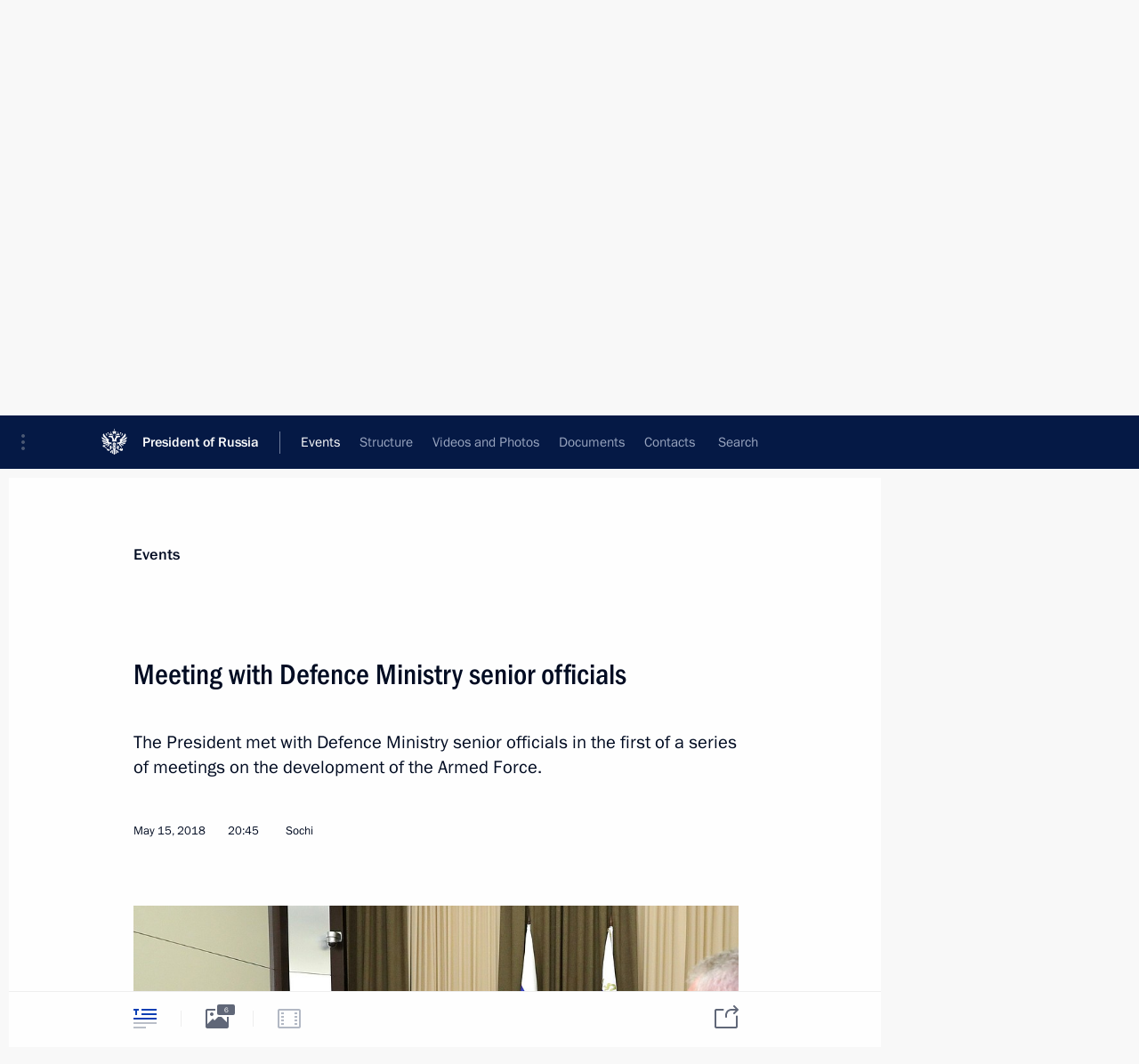

--- FILE ---
content_type: text/html; charset=UTF-8
request_url: http://en.kremlin.ru/events/president/news/57477
body_size: 10988
content:
<!doctype html> <!--[if lt IE 7 ]> <html class="ie6" lang="en"> <![endif]--> <!--[if IE 7 ]> <html class="ie7" lang="en"> <![endif]--> <!--[if IE 8 ]> <html class="ie8" lang="en"> <![endif]--> <!--[if IE 9 ]> <html class="ie9" lang="en"> <![endif]--> <!--[if gt IE 8]><!--> <html lang="en" class="no-js" itemscope="itemscope" xmlns="http://www.w3.org/1999/xhtml" itemtype="http://schema.org/ItemPage" prefix="og: http://ogp.me/ns# video: http://ogp.me/ns/video# ya: http://webmaster.yandex.ru/vocabularies/"> <!--<![endif]--> <head> <meta charset="utf-8"/> <title itemprop="name">Meeting with Defence Ministry senior officials • President of Russia</title> <meta name="description" content="The President met with Defence Ministry senior officials in the first of a series of meetings on the development of the Armed Force."/> <meta name="keywords" content="News ,Transcripts ,President"/> <meta itemprop="inLanguage" content="en"/> <meta name="msapplication-TileColor" content="#091a42"> <meta name="theme-color" content="#ffffff"> <meta name="theme-color" content="#091A42" />  <meta name="viewport" content="width=device-width,initial-scale=1,minimum-scale=0.7,ya-title=#061a44"/>  <meta name="apple-mobile-web-app-capable" content="yes"/> <meta name="apple-mobile-web-app-title" content="President of Russia"/> <meta name="format-detection" content="telephone=yes"/> <meta name="apple-mobile-web-app-status-bar-style" content="default"/>  <meta name="msapplication-TileColor" content="#061a44"/> <meta name="msapplication-TileImage" content="/static/mstile-144x144.png"/> <meta name="msapplication-allowDomainApiCalls" content="true"/> <meta name="msapplication-starturl" content="/"/> <meta name="theme-color" content="#061a44"/> <meta name="application-name" content="President of Russia"/>   <meta property="og:site_name" content="President of Russia"/>  <meta name="twitter:site" content="@KremlinRussia_E"/>   <meta property="og:type" content="article"/>  <meta property="og:title" content="Meeting with Defence Ministry senior officials"/> <meta property="og:description" content="The President met with Defence Ministry senior officials in the first of a series of meetings on the development of the Armed Force."/> <meta property="og:url" content="http://en.kremlin.ru/events/president/news/57477"/> <meta property="og:image" content="http://static.kremlin.ru/media/events/photos/medium/qCBG5p3glrRLjNnFKaAT485ipBsAf6tS.jpg"/>    <meta property="ya:ovs:adult" content="false"/>  <meta property="ya:ovs:upload_date" content="2018-05-15"/>      <meta name="twitter:card" content="summary"/>   <meta name="twitter:description" content="The President met with Defence Ministry senior officials in the first of a series of meetings on the development of the Armed Force."/> <meta name="twitter:title" content="Meeting with Defence Ministry senior officials"/>    <meta name="twitter:image:src" content="http://static.kremlin.ru/media/events/photos/medium/qCBG5p3glrRLjNnFKaAT485ipBsAf6tS.jpg"/> <meta name="twitter:image:width" content="680"/> <meta name="twitter:image:height" content="420"/>           <link rel="icon" type="image/png" href="/static/favicon-32x32.png" sizes="32x32"/>   <link rel="icon" type="image/png" href="/static/favicon-96x96.png" sizes="96x96"/>   <link rel="icon" type="image/png" href="/static/favicon-16x16.png" sizes="16x16"/>    <link rel="icon" type="image/png" href="/static/android-chrome-192x192.png" sizes="192x192"/> <link rel="manifest" href="/static/en/manifest.json"/>         <link rel="apple-touch-icon" href="/static/apple-touch-icon-57x57.png" sizes="57x57"/>   <link rel="apple-touch-icon" href="/static/apple-touch-icon-60x60.png" sizes="60x60"/>   <link rel="apple-touch-icon" href="/static/apple-touch-icon-72x72.png" sizes="72x72"/>   <link rel="apple-touch-icon" href="/static/apple-touch-icon-76x76.png" sizes="76x76"/>   <link rel="apple-touch-icon" href="/static/apple-touch-icon-114x114.png" sizes="114x114"/>   <link rel="apple-touch-icon" href="/static/apple-touch-icon-120x120.png" sizes="120x120"/>   <link rel="apple-touch-icon" href="/static/apple-touch-icon-144x144.png" sizes="144x144"/>   <link rel="apple-touch-icon" href="/static/apple-touch-icon-152x152.png" sizes="152x152"/>   <link rel="apple-touch-icon" href="/static/apple-touch-icon-180x180.png" sizes="180x180"/>               <link rel="stylesheet" type="text/css" media="all" href="/static/css/screen.css?ba15e963ac"/> <link rel="stylesheet" href="/static/css/print.css" media="print"/>  <!--[if lt IE 9]> <link rel="stylesheet" href="/static/css/ie8.css"/> <script type="text/javascript" src="/static/js/vendor/html5shiv.js"></script> <script type="text/javascript" src="/static/js/vendor/respond.src.js"></script> <script type="text/javascript" src="/static/js/vendor/Konsole.js"></script> <![endif]--> <!--[if lte IE 9]> <link rel="stylesheet" href="/static/css/ie9.css"/> <script type="text/javascript" src="/static/js/vendor/ierange-m2.js"></script> <![endif]--> <!--[if lte IE 6]> <link rel="stylesheet" href="/static/css/ie6.css"/> <![endif]--> <link rel="alternate" type="text/html" hreflang="ru" href="http://kremlin.ru/events/president/news/57477"/>   <link rel="author" href="/about"/> <link rel="home" href="/"/> <link rel="search" href="/opensearch.xml" title="President of Russia" type="application/opensearchdescription+xml"/> <link rel="image_src" href="http://static.kremlin.ru/media/events/photos/medium/qCBG5p3glrRLjNnFKaAT485ipBsAf6tS.jpg" /><link rel="canonical" href="http://en.kremlin.ru/events/president/news/57477" /> <script type="text/javascript">
window.config = {staticUrl: '/static/',mediaUrl: 'http://static.kremlin.ru/media/',internalDomains: 'kremlin.ru|uznai-prezidenta.ru|openkremlin.ru|президент.рф|xn--d1abbgf6aiiy.xn--p1ai'};
</script></head> <body class=" is-reading"> <div class="header" itemscope="itemscope" itemtype="http://schema.org/WPHeader" role="banner"> <div class="topline topline__menu"> <a class="topline__toggleaside" accesskey="=" aria-label="Portal Menu" role="button" href="#sidebar" title="Portal Menu"><i></i></a> <div class="topline__in"> <a href="/" class="topline__head" rel="home" accesskey="1" data-title="President of Russia"> <i class="topline__logo"></i>President of Russia</a> <div class="topline__togglemore" data-url="/mobile-menu"> <i class="topline__togglemore_button"></i> </div> <div class="topline__more"> <nav aria-label="Main menu"> <ul class="nav"><li class="nav__item" itemscope="itemscope" itemtype="http://schema.org/SiteNavigationElement"> <a href="/events/president/news" class="nav__link is-active" accesskey="2" itemprop="url"><span itemprop="name">Events</span></a> </li><li class="nav__item" itemscope="itemscope" itemtype="http://schema.org/SiteNavigationElement"> <a href="/structure/president" class="nav__link" accesskey="3" itemprop="url"><span itemprop="name">Structure</span></a> </li><li class="nav__item" itemscope="itemscope" itemtype="http://schema.org/SiteNavigationElement"> <a href="/multimedia/video" class="nav__link" accesskey="4" itemprop="url"><span itemprop="name">Videos and Photos</span></a> </li><li class="nav__item" itemscope="itemscope" itemtype="http://schema.org/SiteNavigationElement"> <a href="/acts/news" class="nav__link" accesskey="5" itemprop="url"><span itemprop="name">Documents</span></a> </li><li class="nav__item" itemscope="itemscope" itemtype="http://schema.org/SiteNavigationElement"> <a href="/contacts" class="nav__link" accesskey="6" itemprop="url"><span itemprop="name">Contacts</span></a> </li> <li class="nav__item last" itemscope="itemscope" itemtype="http://schema.org/SiteNavigationElement"> <a class="nav__link nav__link_search" href="/search" accesskey="7" itemprop="url" title="Global website search"> <span itemprop="name">Search</span> </a> </li>  </ul> </nav> </div> </div> </div>  <div class="search"> <ul class="search__filter"> <li class="search__filter__item is-active"> <a class="search_without_filter">Search this website</a> </li>   </ul> <div class="search__in">   <form name="search" class="form search__form simple_search form_special" method="get" action="/search" tabindex="-1" role="search" > <fieldset>  <input type="hidden" name="section" class="search__section_value"/> <input type="hidden" name="since" class="search__since_value"/> <input type="hidden" name="till" class="search__till_value"/> <span class="form__field input_wrapper"> <input type="text" name="query" class="search__form__input" id="search__form__input" lang="en" accesskey="-"  required="required" size="74" title="Enter search" autocomplete="off" data-autocomplete-words-url="/_autocomplete/words" data-autocomplete-url="/_autocomplete"/> <i class="search_icon"></i> <span class="text_overflow__limiter"></span> </span> <span class="form__field button__wrapper">  <button id="search-simple-search-button" class="submit search__form__button">Search</button> </span> </fieldset> </form>   </div> </div>  <div class="topline_nav_mobile"></div>  </div> <div class="main-wrapper"> <div class="subnav-view" role="complementary" aria-label="Additional menu"></div> <div class="wrapsite"> <div class="content-view" role="main"></div><div class="footer" id="footer" itemscope="itemscope" itemtype="http://schema.org/WPFooter"> <div class="footer__in"> <div role="complementary" aria-label="Portal Menu"> <div class="footer__mobile"> <a href="/"> <i class="footer__logo_mob"></i> <div class="mobile_title">President of Russia</div> <div class="mobile_caption">Mobile version</div> </a> </div> <div class="footer__col col_mob"> <h2 class="footer_title">President's<br/>website<br/>sections</h2> <ul class="footer_list nav_mob"><li class="footer_list_item" itemscope="itemscope" itemtype="http://schema.org/SiteNavigationElement"> <a href="/events/president/news"  class="is-active" itemprop="url"> <span itemprop="name">Events</span> </a> </li> <li class="footer_list_item" itemscope="itemscope" itemtype="http://schema.org/SiteNavigationElement"> <a href="/structure/president"  itemprop="url"> <span itemprop="name">Structure</span> </a> </li> <li class="footer_list_item" itemscope="itemscope" itemtype="http://schema.org/SiteNavigationElement"> <a href="/multimedia/video"  itemprop="url"> <span itemprop="name">Videos and Photos</span> </a> </li> <li class="footer_list_item" itemscope="itemscope" itemtype="http://schema.org/SiteNavigationElement"> <a href="/acts/news"  itemprop="url"> <span itemprop="name">Documents</span> </a> </li> <li class="footer_list_item" itemscope="itemscope" itemtype="http://schema.org/SiteNavigationElement"> <a href="/contacts"  itemprop="url"> <span itemprop="name">Contacts</span> </a> </li>  <li class="footer__search footer_list_item footer__search_open" itemscope="itemscope" itemtype="http://schema.org/SiteNavigationElement"> <a href="/search" itemprop="url"> <i></i> <span itemprop="name">Search</span> </a> </li> <li class="footer__search footer_list_item footer__search_hidden" itemscope="itemscope" itemtype="http://schema.org/SiteNavigationElement"> <a href="/search" itemprop="url"> <i></i> <span itemprop="name">Search</span> </a> </li> <li class="footer__smi footer_list_item" itemscope="itemscope" itemtype="http://schema.org/SiteNavigationElement"> <a href="/press/announcements" itemprop="url" class="is-special"><i></i><span itemprop="name">For the Media</span></a> </li> <li class="footer_list_item" itemscope="itemscope" itemtype="http://schema.org/SiteNavigationElement"> <a href="/subscribe" itemprop="url"><i></i><span itemprop="name">Subscribe</span></a> </li> <li class="footer_list_item hidden_mob" itemscope="itemscope" itemtype="http://schema.org/SiteNavigationElement"> <a href="/catalog/glossary" itemprop="url" rel="glossary"><span itemprop="name">Directory</span></a> </li> </ul> <ul class="footer_list"> <li class="footer__special" itemscope="itemscope" itemtype="http://schema.org/SiteNavigationElement"> <a href="http://en.special.kremlin.ru/events/president/news" itemprop="url" class="is-special no-warning"><i></i><span itemprop="name">Version for People with Disabilities</span></a> </li> </ul> <ul class="footer_list nav_mob"> <li itemscope="itemscope" itemtype="http://schema.org/SiteNavigationElement" class="language footer_list_item">   <a href="http://kremlin.ru/events/president/news/57477" rel="alternate" hreflang="ru" itemprop="url" class=" no-warning"> <span itemprop="name"> Русский </span> </a> <meta itemprop="inLanguage" content="ru"/>   </li> </ul> </div> <div class="footer__col"> <h2 class="footer_title">President's<br/>website<br/>resources</h2> <ul class="footer_list"> <li class="footer__currentsite footer_list_item" itemscope="itemscope" itemtype="http://schema.org/SiteNavigationElement"> <a href="/" itemprop="url">President of Russia<span itemprop="name">Current resource</span> </a> </li> <li class="footer_list_item"> <a href="http://kremlin.ru/acts/constitution" class="no-warning">The Constitution of Russia</a> </li> <li class="footer_list_item"> <a href="http://en.flag.kremlin.ru/" class="no-warning" rel="external">State Insignia</a> </li> <li class="footer_list_item"> <a href="https://en.letters.kremlin.ru/" class="no-warning" rel="external">Address an appeal to the President</a> </li>  <li class="footer_list_item"> <a href="http://en.putin.kremlin.ru/" class="no-warning" rel="external">Vladimir Putin’s Personal Website</a> </li>  </ul> </div> <div class="footer__col"> <h2 class="footer_title">Official Internet Resources<br/>of the President of Russia</h2> <ul class="footer_list"> <li class="footer_list_item"> <a href="https://t.me/news_kremlin_eng" rel="me" target="_blank">Telegram Channel</a> </li>  <li class="footer_list_item"> <a href="https://rutube.ru/u/kremlin/" rel="me" target="_blank">Rutube Channel</a> </li> <li class="footer_list_item"> <a href="http://www.youtube.ru/user/kremlin" rel="me" target="_blank">YouTube Channel</a> </li> </ul> </div>  <div class="footer__col footer__col_last"> <h2 class="footer_title">Legal<br/>and technical<br/>information</h2> <ul class="footer_list technical_info"> <li class="footer_list_item" itemscope="itemscope" itemtype="http://schema.org/SiteNavigationElement"> <a href="/about" itemprop="url"> <span itemprop="name">About website</span> </a> </li> <li class="footer_list_item" itemscope="itemscope" itemtype="http://schema.org/SiteNavigationElement"> <a href="/about/copyrights" itemprop="url"><span itemprop="name">Using website content</span></a> </li> <li class="footer_list_item" itemscope="itemscope" itemtype="http://schema.org/SiteNavigationElement"> <a href="/about/privacy" itemprop="url"><span itemprop="name">Personal data of website users</span></a> </li> <li class="footer_list_item" itemscope="itemscope" itemtype="http://schema.org/SiteNavigationElement"> <a href="/contacts#mailto" itemprop="url"><span itemprop="name">Contact website team</span></a> </li> </ul> </div> </div> <div role="contentinfo"> <div class="footer__license"> <p>All content on this site is licensed under</p> <p><a href="http://creativecommons.org/licenses/by/4.0/deed.en" hreflang="en" class="underline" rel="license" target="_blank">Creative Commons Attribution 4.0 International</a></p> </div> <div class="footer__copy"><span class="flag_white">Presidential </span><span class="flag_blue">Executive Office</span><span class="flag_red">2026</span> </div> </div> <div class="footer__logo"></div> </div> </div> </div> </div> <div class="gallery__wrap"> <div class="gallery__overlay"></div> <div class="gallery" role="complementary" aria-label="Fullscreen gallery"></div> </div> <div class="read" role="complementary" aria-label="Material for reading" data-href="http://en.kremlin.ru/events/president/news/57477" data-stream-url="/events/president/news/by-date/15.05.2018"> <div class="read__close_wrapper"> <a href="/events/president/news/by-date/15.05.2018" class="read__close" title="Press Esc to close"><i></i></a> </div> <div class="read__scroll" role="tabpanel"> <article class="read__in hentry h-entry" itemscope="itemscope" itemtype="http://schema.org/NewsArticle" id="event-57477" role="document" aria-describedby="read-lead"> <div class="read__content"> <div class="read__top">  <div class="width_limiter"> <a href="/events/president/news" class="read__categ" rel="category" data-info="Open">Events</a> <h1 class="entry-title p-name" itemprop="name">Meeting with Defence Ministry senior officials</h1> <div class="read__lead entry-summary p-summary" itemprop="description" role="heading" id="read-lead">  <div><p>The President met with
Defence Ministry senior officials in the first of a series of meetings on the development of the Armed Force.</p></div>   </div> <div class="read__meta"><time class="read__published" datetime="2018-05-15" itemprop="datePublished">May 15, 2018</time>  <div class="read__time">20:45</div>  <div class="read__place p-location"><i></i>Sochi</div> <meta itemprop="inLanguage" content="en"/> </div> </div> </div> <div class="entry-content e-content read__internal_content" itemprop="articleBody">  <div class="slider masha-ignore" id="slider-13568" role="listbox"><div class="slider__slides" data-cycle-caption-template="{{slideNum}} of {{slideCount}}" data-cycle-starting-slide="5">    <div class="slide" data-cycle-desc="Chief of the General Staff of the Armed Forces – First Deputy Defence Minister Valery Gerasimov (left) and Deputy Defence Minister Yury Borisov before the meeting with Defence Ministry senior officials."> <div class="slider__block" data-text="Chief of the General Staff of the Armed Forces – First Deputy Defence Minister Valery Gerasimov (left) and Deputy Defence Minister Yury Borisov before the meeting with Defence Ministry senior officials."> <img src="http://static.kremlin.ru/media/events/photos/big/op43JWlYTr2SvoMfB4ghZj5PCNc3cZXq.jpg" srcset="http://static.kremlin.ru/media/events/photos/big2x/ekB2TA0uNK5A3DsqgCQRCAecMNxAfWI0.jpg 2x" style="background:rgb(30, 54, 40);background:linear-gradient(180deg, #1e3628 0%, rgba(30,54,40,0) 100%),linear-gradient(270deg, #d2ccaf 0%, rgba(210,204,175,0) 100%),linear-gradient(0deg, #7d735a 0%, rgba(125,115,90,0) 100%),linear-gradient(90deg, #df2414 0%, rgba(223,36,20,0) 100%);" width="940" height="580" data-text="Chief of the General Staff of the Armed Forces – First Deputy Defence Minister Valery Gerasimov (left) and Deputy Defence Minister Yury Borisov before the meeting with Defence Ministry senior officials." alt="Chief of the General Staff of the Armed Forces – First Deputy Defence Minister Valery Gerasimov (left) and Deputy Defence Minister Yury Borisov before the meeting with Defence Ministry senior officials." class="" id="photo-53595" itemprop="contentUrl" data-cycle-desc="Chief of the General Staff of the Armed Forces – First Deputy Defence Minister Valery Gerasimov (left) and Deputy Defence Minister Yury Borisov before the meeting with Defence Ministry senior officials."><meta itemprop="thumbnailUrl" content="http://static.kremlin.ru/media/events/photos/small/4omOED7lDAG3Apv0goKhOXh6DEw7j7KR.jpg"><meta itemprop="datePublished" content="2018-05-15"></div> </div>   <div class="slide" data-cycle-desc="Before the meeting with the Defence Ministry senior officials."> <div class="slider__block slider__block_vertical" data-text="Before the meeting with the Defence Ministry senior officials."> <img src="http://static.kremlin.ru/media/events/photos/big/jZUVAibgLR2GJGEiRJj1HF6u5joCCzAz.jpg" srcset="http://static.kremlin.ru/media/events/photos/big2x/FlFUojCwhJEBT5OaxqcisyiZYW2LueCw.jpg 2x" style="background:rgb(58, 49, 42);background:linear-gradient(90deg, #3a312a 0%, rgba(58,49,42,0) 100%),linear-gradient(180deg, #685c44 0%, rgba(104,92,68,0) 100%),linear-gradient(270deg, #d8a890 0%, rgba(216,168,144,0) 100%),linear-gradient(0deg, #b2816a 0%, rgba(178,129,106,0) 100%);" width="386" height="580" data-text="Before the meeting with the Defence Ministry senior officials." alt="Before the meeting with the Defence Ministry senior officials." class="vertical" id="photo-53597" itemprop="contentUrl" data-cycle-desc="Before the meeting with the Defence Ministry senior officials."><meta itemprop="thumbnailUrl" content="http://static.kremlin.ru/media/events/photos/small/xLTjkM5MQFZDOxnVH0rmx4s0DvWjN29A.jpg"><meta itemprop="datePublished" content="2018-05-15"></div> </div>   <div class="slide" data-cycle-desc="Acting Defence Minister Sergei Shoigu before the meeting with Defence Ministry senior officials."> <div class="slider__block" data-text="Acting Defence Minister Sergei Shoigu before the meeting with Defence Ministry senior officials."> <img src="http://static.kremlin.ru/media/events/photos/big/fZLUHYRemYhJ0jEcvXL4xdcDEgkvHEjE.jpg" srcset="http://static.kremlin.ru/media/events/photos/big2x/Za4bKtwCQnD6V0Jb2R5WHPjfZccCR1sk.jpg 2x" style="background:rgb(193, 178, 145);background:linear-gradient(180deg, #c1b291 0%, rgba(193,178,145,0) 100%),linear-gradient(0deg, #a19070 0%, rgba(161,144,112,0) 100%),linear-gradient(90deg, #223d28 0%, rgba(34,61,40,0) 100%),linear-gradient(270deg, #dfcfae 0%, rgba(223,207,174,0) 100%);" width="940" height="580" data-text="Acting Defence Minister Sergei Shoigu before the meeting with Defence Ministry senior officials." alt="Acting Defence Minister Sergei Shoigu before the meeting with Defence Ministry senior officials." class="" id="photo-53593" itemprop="contentUrl" data-cycle-desc="Acting Defence Minister Sergei Shoigu before the meeting with Defence Ministry senior officials."><meta itemprop="thumbnailUrl" content="http://static.kremlin.ru/media/events/photos/small/m2ZSnE3ZeHBWiysqmbD9pgQLCJoaA1Dh.jpg"><meta itemprop="datePublished" content="2018-05-15"></div> </div>   <div class="slide" data-cycle-desc="Chief of the General Staff of the Armed Forces – First Deputy Defence Minister Valery Gerasimov (left) and Deputy Defence Minister Yury Borisov before the meeting with Defence Ministry senior officials."> <div class="slider__block" data-text="Chief of the General Staff of the Armed Forces – First Deputy Defence Minister Valery Gerasimov (left) and Deputy Defence Minister Yury Borisov before the meeting with Defence Ministry senior officials."> <img src="http://static.kremlin.ru/media/events/photos/big/FDGvzENzYcIdJ3ZUVTCCBOeourJB05JA.jpg" srcset="http://static.kremlin.ru/media/events/photos/big2x/mnlNdVxAqAvAUDAVuGORsEcPPsVH53Pq.jpg 2x" style="background:rgb(190, 183, 165);background:linear-gradient(270deg, #beb7a5 0%, rgba(190,183,165,0) 100%),linear-gradient(90deg, #12231c 0%, rgba(18,35,28,0) 100%),linear-gradient(0deg, #70705b 0%, rgba(112,112,91,0) 100%),linear-gradient(180deg, #b01000 0%, rgba(176,16,0,0) 100%);" width="940" height="580" data-text="Chief of the General Staff of the Armed Forces – First Deputy Defence Minister Valery Gerasimov (left) and Deputy Defence Minister Yury Borisov before the meeting with Defence Ministry senior officials." alt="Chief of the General Staff of the Armed Forces – First Deputy Defence Minister Valery Gerasimov (left) and Deputy Defence Minister Yury Borisov before the meeting with Defence Ministry senior officials." class="" id="photo-53594" itemprop="contentUrl" data-cycle-desc="Chief of the General Staff of the Armed Forces – First Deputy Defence Minister Valery Gerasimov (left) and Deputy Defence Minister Yury Borisov before the meeting with Defence Ministry senior officials."><meta itemprop="thumbnailUrl" content="http://static.kremlin.ru/media/events/photos/small/saMb2Dgj7FpVwH8TuhQWAeizv9AqXcHx.jpg"><meta itemprop="datePublished" content="2018-05-15"></div> </div>   <div class="slide" data-cycle-desc="Meeting with Defence Ministry senior officials. With Chief of the General Staff of the Armed Forces – First Deputy Defence Minister Valery Gerasimov."> <div class="slider__block" data-text="Meeting with Defence Ministry senior officials. With Chief of the General Staff of the Armed Forces – First Deputy Defence Minister Valery Gerasimov."> <img src="http://static.kremlin.ru/media/events/photos/big/wnMG0MXYNRp7xU9mruiXUjkIjdgqRA7p.jpg" srcset="http://static.kremlin.ru/media/events/photos/big2x/EJ1N6O0eeHMVfBF45cqErVVUlNBvmkde.jpg 2x" style="background:rgb(87, 73, 50);background:linear-gradient(270deg, #574932 0%, rgba(87,73,50,0) 100%),linear-gradient(180deg, #d1c0a1 0%, rgba(209,192,161,0) 100%),linear-gradient(90deg, #b08440 0%, rgba(176,132,64,0) 100%),linear-gradient(0deg, #e3af56 0%, rgba(227,175,86,0) 100%);" width="940" height="580" data-text="Meeting with Defence Ministry senior officials. With Chief of the General Staff of the Armed Forces – First Deputy Defence Minister Valery Gerasimov." alt="Meeting with Defence Ministry senior officials. With Chief of the General Staff of the Armed Forces – First Deputy Defence Minister Valery Gerasimov." class="" id="photo-53596" itemprop="contentUrl" data-cycle-desc="Meeting with Defence Ministry senior officials. With Chief of the General Staff of the Armed Forces – First Deputy Defence Minister Valery Gerasimov."><meta itemprop="thumbnailUrl" content="http://static.kremlin.ru/media/events/photos/small/imawunFAfeXkodl8bHrAbGA2h5mgLdD8.jpg"><meta itemprop="datePublished" content="2018-05-15"></div> </div>   <div class="slide starting-slide" data-cycle-desc="Meeting with Defence Ministry senior officials."> <div class="slider__block" data-text="Meeting with Defence Ministry senior officials."> <img src="http://static.kremlin.ru/media/events/photos/big/xS00rMWiF0DlmQahjxt8oX0I2VgBIAFv.jpg" srcset="http://static.kremlin.ru/media/events/photos/big2x/Pmyhke66fNQcBPLc3a2Cf0vgQ0ZgVbAN.jpg 2x" style="background:rgb(195, 174, 135);background:linear-gradient(0deg, #c3ae87 0%, rgba(195,174,135,0) 100%),linear-gradient(270deg, #605235 0%, rgba(96,82,53,0) 100%),linear-gradient(180deg, #ff3022 0%, rgba(255,48,34,0) 100%),linear-gradient(90deg, #1329c7 0%, rgba(19,41,199,0) 100%);" width="940" height="580" data-text="Meeting with Defence Ministry senior officials." alt="Meeting with Defence Ministry senior officials." class="" id="photo-53592" itemprop="contentUrl" data-cycle-desc="Meeting with Defence Ministry senior officials."><meta itemprop="thumbnailUrl" content="http://static.kremlin.ru/media/events/photos/small/HJYGAL9y0XlA8BmjaLVtrN4DJWjSxZ0L.jpg"><meta itemprop="datePublished" content="2018-05-15"></div> </div>  <div class="slider__next" role="button"><i></i></div> <div class="slider__prev" role="button"><i></i></div> </div> <div class="slider__description"> <div class="slider_caption"></div> <div class="slider_overlay"></div> </div> </div> <p><b>President of Russia Vladimir Putin:</b> Good afternoon, colleagues.</p><p>Today we are starting another series
of meetings on key issues related to the development of the Armed Forces.</p><p>We have worked in this format for more than five years now, and it has proven effective and much in demand during
this time. It allows us to fully analyse and consider the dynamically evolving situation
and, if need be, to promptly clarify and adjust our plans on modernising the Army and Navy and developing our defence industry, and to make decisions that
will ensure the meticulous fulfilment of the state defence order. </p><p>In the last few years, we have done
much for the consolidation of our Armed Forces. Their structure and numerical
strength have been streamlined; surprise checks of combat readiness for all manner
of forces are regularly held; units are being steadily equipped with new
weapons and hardware. </p><p>This year our advanced weapon models
and systems without analogues in the world were demonstrated for the first time.
They vastly increase our ability to ensure Russia’s security and provide us
with strategic balance, maintaining the strategic balance in the world for decades to come. We discussed work on these systems at our previous meetings.
We know that they are in different states of readiness. We will continue paying
regular attention to these issues.</p><div class="media masha-ignore"> <figure class="media__pic" itemscope="itemscope" itemtype="http://schema.org/ImageObject"><img src="http://static.kremlin.ru/media/events/photos/big/op43JWlYTr2SvoMfB4ghZj5PCNc3cZXq.jpg" srcset="http://static.kremlin.ru/media/events/photos/big2x/ekB2TA0uNK5A3DsqgCQRCAecMNxAfWI0.jpg 2x" style="background:rgb(30, 54, 40);background:linear-gradient(180deg, #1e3628 0%, rgba(30,54,40,0) 100%),linear-gradient(270deg, #d2ccaf 0%, rgba(210,204,175,0) 100%),linear-gradient(0deg, #7d735a 0%, rgba(125,115,90,0) 100%),linear-gradient(90deg, #df2414 0%, rgba(223,36,20,0) 100%);" width="940" height="580" alt="Chief of the General Staff of the Armed Forces – First Deputy Defence Minister Valery Gerasimov (left) and Deputy Defence Minister Yury Borisov before the meeting with Defence Ministry senior officials." itemprop="contentUrl" class="image"><meta itemprop="name" content="Chief of the General Staff of the Armed Forces – First Deputy Defence Minister Valery Gerasimov (left) and Deputy Defence Minister Yury Borisov before the meeting with Defence Ministry senior officials."><meta itemprop="datePublished" content="2018-05-15"></figure><span class="media__title player__title">Chief of the General Staff of the Armed Forces – First Deputy Defence Minister Valery Gerasimov (left) and Deputy Defence Minister Yury Borisov before the meeting with Defence Ministry senior officials.</span> </div><p>Clearly, we need to keep moving,
consistently modernise the Army and the Navy, develop them in all core areas.</p><p>The strategic nuclear forces
undoubtedly are critically important for defence and security. In accordance
with the State Armament Programme we will continue the scheduled replacement of expired Topol missile systems with cutting-edge Yars systems. Fourteen missile
regiments will have to be equipped with them by the end of December.</p><p>During the year the air component of the “nuclear triad” will be reinforced with upgraded Tu-95MS and Tu-160 missile
carriers that will carry modern long-range cruise missiles Kh-101 and Kh-102.
The construction of Borei strategic missile submarines is to proceed strictly according
to schedule.</p><p>One of the priorities is improving means
of countering high-precision weapons and their carriers. We must actively
develop and enhance technological capabilities in air defence, continue modernising
the Pantsir complex, and complete the design and preparations for batch production
of the newest S-500 system which is capable of operating at ultra-high altitudes
including near space. </p><p>Please report on how work is
progressing in these areas.</p><p>Absolute priorities include increasing
the Navy’s combat capabilities, primarily
by equipping vessels with Kalibr missiles, and installing cutting-edge
reconnaissance and target designation systems. Their use will considerably
enhance precision and will ensure a high concentration of strikes on target. </p><div class="media masha-ignore"> <figure class="media__pic" itemscope="itemscope" itemtype="http://schema.org/ImageObject"><img src="http://static.kremlin.ru/media/events/photos/big/fZLUHYRemYhJ0jEcvXL4xdcDEgkvHEjE.jpg" srcset="http://static.kremlin.ru/media/events/photos/big2x/Za4bKtwCQnD6V0Jb2R5WHPjfZccCR1sk.jpg 2x" style="background:rgb(193, 178, 145);background:linear-gradient(180deg, #c1b291 0%, rgba(193,178,145,0) 100%),linear-gradient(0deg, #a19070 0%, rgba(161,144,112,0) 100%),linear-gradient(90deg, #223d28 0%, rgba(34,61,40,0) 100%),linear-gradient(270deg, #dfcfae 0%, rgba(223,207,174,0) 100%);" width="940" height="580" alt="Acting Defence Minister Sergei Shoigu before the meeting with Defence Ministry senior officials." itemprop="contentUrl" class="image"><meta itemprop="name" content="Acting Defence Minister Sergei Shoigu before the meeting with Defence Ministry senior officials."><meta itemprop="datePublished" content="2018-05-15"></figure><span class="media__title player__title">Acting Defence Minister Sergei Shoigu before the meeting with Defence Ministry senior officials.</span> </div><p>And it is definitely crucial to develop the Land Forces. They play a special role in ensuring Russia’s
security. They must be prepared to promptly and effectively neutralise
potential threats in all strategic areas.</p><p>We must continue to provide units
with cutting-edge weapons and equipment including combat vehicles based on the Armata, Kurganets-25, Bumerang, and Taifun unified platforms, and to provide
personnel with Ratnik infantry combat gear.</p><p>Let us begin our work.</p><p> &lt;…&gt;</p> <div class="read__bottommeta hidden-copy"> <div class="width_limiter">   <div class="read__tags masha-ignore">   <div class="read__tagscol"> <h3>Topics</h3> <ul class="read__taglist"><li class="p-category"> <a href="/catalog/keywords/91/events" rel="tag"><i></i>Armed Forces </a> </li>  </ul> </div>   <div class="read__tagscol"> <h3>Persons</h3> <ul class="read__taglist">  <li> <a href="/catalog/persons/90/events" rel="tag"><i></i>Shoigu Sergei</a> </li>  </ul> </div>  </div>                <div class="read__status masha-ignore"> <div class="width_limiter"> <h3>Publication status</h3> <p>Published in sections: <a href="/events/president/news">News</a>, <a href="/events/president/transcripts">Transcripts</a><br/> </p><p> Publication date:    <time datetime="2018-05-15">May 15, 2018, 20:45</time> </p><p class="print_link_wrap"> Direct link: <a class="print_link" href="http://en.kremlin.ru/d/57477">en.kremlin.ru/d/57477</a> </p>  <p> <a class="text_version_link" href="/events/president/news/copy/57477" rel="nofollow" target="_blank">Text version</a> </p>  </div> </div>  </div> </div> </div> </div> </article> </div>    <div class="read__tabs False" role="tablist"> <div class="gradient-shadow"></div> <div class="width_limiter">  <a href="/events/president/news/57477" class="tabs_article is-active medium with_small_tooltip" title="Text" aria-label="Text" role="tab"><i aria-hidden="true"></i> <div class="small_tooltip" aria-hidden="true"><span class="small_tooltip_text">Text</span></div> </a>  <i class="read__sep"></i> <a href="/events/president/news/57477/photos" class="tabs_photo with_small_tooltip" title="Photo" aria-label="Photo" role="tab"><i aria-hidden="true"><sup class="tabs__count">6</sup></i> <div class="small_tooltip" aria-hidden="true"><span class="small_tooltip_text">Photo</span></div> </a>   <i class="read__sep"></i> <a class="tabs_video disabled" title="Video" aria-hidden="true" role="tab"><i></i> </a>      <div class="right_tabs">  <p class="over_tabs"></p> <div class="tabs_share read__share with_small_tooltip" title="Share" role="tab" tabindex="0" aria-expanded="false" onclick="" aria-label="Share"><i aria-hidden="true"></i> <div class="small_tooltip" aria-hidden="true"><span class="small_tooltip_text">Share</span></div> <div class="share_material">   <div class="width_limiter"> <div class="share_where" id="share-permalink">Direct link</div> <div class="share_link share_link_p" tabindex="0" role="textbox" aria-labelledby="share-permalink"> <span class="material_link" id="material_link">http://en.kremlin.ru/events/president/news/57477</span> </div> <div class="share_where">Share</div> <div class="krln-share_list"> <ul class="share_sites">             <li> <a target="_blank" class="share_to_site no-warning" href="https://www.vk.com/share.php?url=http%3A//en.kremlin.ru/events/president/news/57477&amp;title=Meeting%20with%20Defence%20Ministry%20senior%20officials&amp;description=%3Cp%3EThe%C2%A0President%20met%20with%0ADefence%20Ministry%20senior%20officials%20in%C2%A0the%C2%A0first%20of%C2%A0a%C2%A0series%20of%C2%A0meetings%20on%C2%A0the%C2%A0development%20of%C2%A0the%C2%A0Armed%20Force.%3C/p%3E&amp;image=http%3A//static.kremlin.ru/media/events/photos/medium/qCBG5p3glrRLjNnFKaAT485ipBsAf6tS.jpg" data-service="vkontakte" rel="nofollow"> VK </a> </li> <li> <a target="_blank" class="share_to_site no-warning" href="https://t.me/share/url?url=http%3A//en.kremlin.ru/events/president/news/57477&amp;text=Meeting%20with%20Defence%20Ministry%20senior%20officials" data-service="vkontakte" rel="nofollow"> Telegram </a> </li> <li> <a target="_blank" class="share_to_site no-warning" href="https://connect.ok.ru/offer?url=http%3A//en.kremlin.ru/events/president/news/57477&amp;title=Meeting%20with%20Defence%20Ministry%20senior%20officials" data-service="vkontakte" rel="nofollow"> Ok </a> </li> <!-- <li><a target="_blank" class="share_to_site no-warning" href="https://www.twitter.com/share?url=http%3A//en.kremlin.ru/events/president/news/57477&amp;counturl=http%3A//en.kremlin.ru/events/president/news/57477&amp;text=Meeting%20with%20Defence%20Ministry%20senior%20officials&amp;via=KremlinRussia_E&amp;lang=en" data-service="twitter" rel="nofollow">Twitter</a></li> --> </ul> <ul class="share_sites"> <li> <button  class="no-warning copy_url_button" data-url='http://en.kremlin.ru/events/president/news/57477'> Copy link </button> </li> <li><a href="#share-mail" class="share_send_email">Send by email</a></li> </ul> <ul class="share_sites"> <li class="share_print"> <a href="/events/president/news/57477/print" class="share_print_label share_print_link no-warning"> <i class="share_print_icon"></i>Print</a> </li> </ul> </div> </div>  <div class="share_mail" id="share-mail"> <div class="width_limiter"> <form method="POST" action="/events/president/news/57477/email" class="emailform form"> <div class="share_where">Send by email</div> <label class="share_where_small">Message preview</label> <div class="share_message"> <p class="message_info">Official Website of the President of Russia:</p> <p class="message_info">Meeting with Defence Ministry senior officials</p> <p class="message_link">http://en.kremlin.ru/events/president/news/57477</p> </div> <div class="form__email"> <label for="email" class="share_where_small">Addressee email</label> <input type="email" name="mailto" required="required" id="email" autocomplete="on" title="Email address required"/> </div> <div class="emailform__act"> <button type="submit" class="submit">Send</button> </div> </form> </div> </div>  </div> </div> </div>  </div> </div>   <div class="read__updated">Last updated at <time datetime="2018-05-16">May 16, 2018, 22:25</time> </div> </div> <div class="wrapsite__outside hidden-print"><div class="wrapsite__overlay"></div></div><div class="sidebar" tabindex="-1" itemscope="itemscope" itemtype="http://schema.org/WPSideBar"> <div class="sidebar__content">    <div class="sidebar_lang">  <div class="sidebar_title_wrapper hidden"> <h2 class="sidebar_title">Официальные сетевые ресурсы</h2> <h3 class="sidebar_title sidebar_title_caption">Президента России</h3> </div> <div class="sidebar_title_wrapper is-visible"> <h2 class="sidebar_title">Official Internet Resources</h2> <h3 class="sidebar_title sidebar_title_caption">of the President of Russia</h3> </div> <span class="sidebar_lang_item sidebar_lang_first"> <a tabindex="0" href="http://kremlin.ru/events/president/news/57477" rel="alternate" hreflang="ru" itemprop="url" class="is-active"> <span>Русский</span> </a> </span><span class="sidebar_lang_item"> <a tabindex="-1" rel="alternate" hreflang="en" itemprop="url" > <span>English</span> </a> </span> <meta itemprop="inLanguage" content="ru"/>   </div> <ul class="sidebar_list">  <li itemscope="itemscope" itemtype="http://schema.org/SiteNavigationElement"> <a href="/press/announcements" class="sidebar__special" itemprop="url" tabindex="0"><span itemprop="name">For the Media</span></a> </li> <li itemscope="itemscope" itemtype="http://schema.org/SiteNavigationElement"> <a href="http://en.special.kremlin.ru/events/president/news" class="sidebar__special no-warning" itemprop="url" tabindex="0"><span itemprop="name">Version for People with Disabilities</span></a> </li>  <li itemscope="itemscope" itemtype="http://schema.org/SiteNavigationElement"> <a href="https://t.me/news_kremlin_eng" class="sidebar__special" itemprop="url" tabindex="0" rel="me" target="_blank" ><span itemprop="name">Telegram Channel</span></a> </li>  <li itemscope="itemscope" itemtype="http://schema.org/SiteNavigationElement"> <a href="https://rutube.ru/u/kremlin/" class="sidebar__special" itemprop="url" tabindex="0" rel="me" target="_blank" ><span itemprop="name">Rutube Channel</span></a> </li> <li itemscope="itemscope" itemtype="http://schema.org/SiteNavigationElement"> <a href="http://www.youtube.ru/user/kremlin" class="sidebar__special" itemprop="url" tabindex="0" rel="me" target="_blank" ><span itemprop="name">YouTube Channel</span></a> </li> </ul> <ul class="sidebar_list sidebar_list_other"> <li itemscope="itemscope" itemtype="http://schema.org/SiteNavigationElement">  <a href="/" class="no-warning --active-item" itemprop="url" tabindex="0">  <span itemprop="name">Website of the President of Russia</span> </a> </li>  <li itemscope="itemscope" itemtype="http://schema.org/SiteNavigationElement">  <a href="http://en.flag.kremlin.ru/" class="no-warning" itemprop="url" tabindex="0" rel="external">  <span itemprop="name">State Insignia</span></a> </li> <li itemscope="itemscope" itemtype="http://schema.org/SiteNavigationElement"> <a href="https://en.letters.kremlin.ru/" class="no-warning" itemprop="url" tabindex="0" rel="external"><span itemprop="name">Address an appeal to the President</span></a> </li>  <li itemscope="itemscope" itemtype="http://schema.org/SiteNavigationElement">  <a href="http://en.putin.kremlin.ru/" class="no-warning" itemprop="url" tabindex="0" rel="external">  <span itemprop="name">Vladimir Putin’s Personal Website</span> </a> </li> <li itemscope="itemscope" itemtype="http://schema.org/SiteNavigationElement"> <a href="http://20.kremlin.ru/en/" class="no-warning" itemprop="url" tabindex="0" rel="external"><span itemprop="name">Putin. 20 years</span></a> </li>  </ul> </div> <p class="sidebar__signature">Presidential Executive Office<br/>2026</p> </div><script type="text/javascript" src="/static/js/app.js?39d4bd2fd8"></script></body> </html>